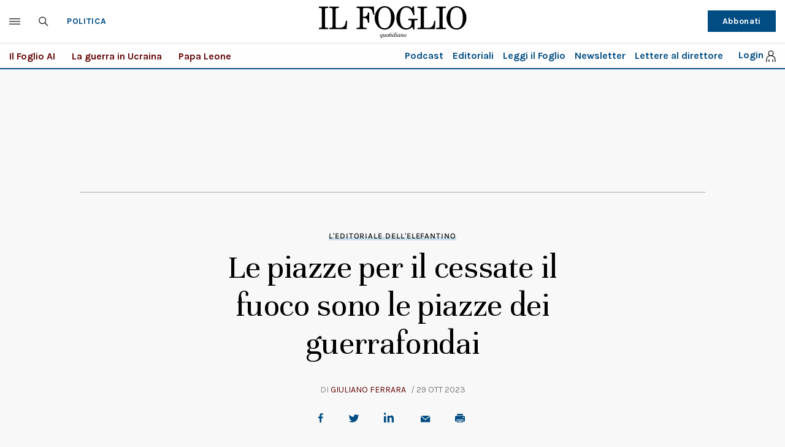

--- FILE ---
content_type: text/html; charset=UTF-8
request_url: https://ilfoglio-ita-pw.newsmemory.com/?meter&service=validate&ta_MACHINE_ID=ad269d9f934e94e197d6216c3a80b50e&ACI=https%3A%2F%2Fwww.ilfoglio.it%2Fpolitica%2F2023%2F10%2F29%2Fnews%2Fle-piazze-per-il-cessate-il-fuoco-sono-le-piazze-dei-guerrafondai-5845516%2F&productType=ARTICLE&referer=&cat=FREE&locallyLogged=0&r=1768552102658&mac=20396f837e1484b809eea55d54be52fe
body_size: 182
content:
{"outcome":{"productType":"ARTICLE","productsLeft":"unlimited","isLogged":false},"error":{"status":"0","message":""}}

--- FILE ---
content_type: application/javascript; charset=utf-8
request_url: https://fundingchoicesmessages.google.com/f/AGSKWxU1bsYH8GevURUjbcu3O93I_PPAJnunWjt3ViCbJ8VNzBz3RfVYG5joO6Fch5opafq6htmmatuSKBqRuMqrevtr0L1AcQV5QC3p1IqrnJOUdqGxN5dfSO9X6mhacy9cxj0nHMvCXcA9bxxvIo3MUIZJPdIgOTCMQbFYOkjpyVGp7cMJwif6Zz1t7BUm/_-popup-ad./sidead1._adright2./prerollads./gam_ads.
body_size: -1292
content:
window['96726902-1bc6-4ff7-931d-9828e3200e50'] = true;